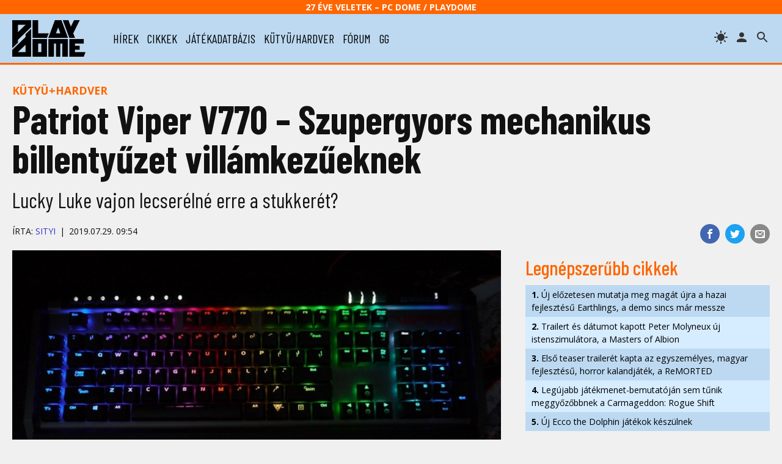

--- FILE ---
content_type: text/html; charset=UTF-8
request_url: https://www.playdome.hu/cikk/52503/patriot-viper-v770-szupergyors-mechanikus-billentyuzet-villamkezueknek
body_size: 45443
content:
<!DOCTYPE html>
<html>
<head>
<!-- Google tag (gtag.js) -->
<script async src="https://www.googletagmanager.com/gtag/js?id=G-2T6Q3FV1DL"></script>
<script>
  window.dataLayer = window.dataLayer || [];
  function gtag(){dataLayer.push(arguments);}
  gtag('js', new Date());

  gtag('config', 'G-2T6Q3FV1DL');
</script>
 <title>Patriot Viper V770 – Szupergyors mechanikus billentyűzet villámkezűeknek | PlayDome online játékmagazin</title>
 <meta http-equiv="content-type" content="text/html; charset=utf-8" />
 <link rel="preconnect" href="//www.pcdome.hu" crossorigin />
 <link rel="dns-prefetch" href="//www.pcdome.hu" />
 <link rel="dns-prefetch" href="//cdn.playdome.hu" />
 <link rel="dns-prefetch" href="//fonts.googleapis.com" />
 <meta name="description" content="Lucky Luke vajon lecserélné erre a stukkerét?" />
 <meta name="keywords" content="" />
 <link rel="canonical" href="https://www.playdome.hu/cikk/52503/patriot-viper-v770-szupergyors-mechanikus-billentyuzet-villamkezueknek" />
 <meta property="og:title" content="Patriot Viper V770 – Szupergyors mechanikus billentyűzet villámkezűeknek | PlayDome online játékmagazin" />
 <meta property="og:image" content="https://www.playdome.hu/gallery/article/52503/article-headline-1.jpg" />
 <meta property="og:image:width" content="660" />
 <meta property="og:image:height" content="371" />
 <meta property="og:site_name" content="PlayDome.hu" />
 <meta property="og:description" content="Lucky Luke vajon lecserélné erre a stukkerét?" />
 <meta property="og:url" content="https://www.playdome.hu/cikk/52503/patriot-viper-v770-szupergyors-mechanikus-billentyuzet-villamkezueknek" />
 <meta property="og:type" content="website" />
 <meta property="og:locale" content="hu_HU" />
 <meta name="viewport" content="width=device-width, initial-scale=1, user-scalable=yes" />
 <meta name="robots" content="index, follow" />
 <link href="/css/pd.css?91" rel="stylesheet" type="text/css" title="normal" />
 <link rel="apple-touch-icon" sizes="180x180" href="/img/apple-touch-icon.png">
 <link rel="icon" type="image/png" sizes="32x32" href="/img/favicon-32x32.png">
 <link rel="icon" type="image/png" sizes="16x16" href="/img/favicon-16x16.png">
 <link rel="manifest" href="/site.webmanifest">
 <meta name="theme-color" content="#bcd9f1" />
 <script src="//ajax.googleapis.com/ajax/libs/jquery/3.6.0/jquery.min.js"></script>
 <script>!window.jQuery && document.write('<script src="/js/jquery-3.6.0.min.js"><\/script>');</script>
 <script src="/js/pd.js?6"></script>
 <script type="application/bannerData" id="adData">
 {
  "url"         : "https://www.playdome.hu/cikk/52503/patriot-viper-v770-szupergyors-mechanikus-billentyuzet-villamkezueknek",
  "uid"         : "52503",
  "pageType"    : "article",
  "keywords"    : ["billentyűzet","Patriot"],
  "category"    : "Cikk/Kütyü+hardver",
  "adult"        : 0,
  "gSens"        : 0,
  "extraData"    : []
 }
 </script>
<!-- InMobi Choice. Consent Manager Tag v3.0 (for TCF 2.2) -->
<script type="text/javascript" async=true>
(function() {
  var host = 'www.playdome.hu';
  var element = document.createElement('script');
  var firstScript = document.getElementsByTagName('script')[0];
  var url = 'https://cmp.inmobi.com'
    .concat('/choice/', '2CFJPrqDGZcGN', '/', host, '/choice.js?tag_version=V3');
  var uspTries = 0;
  var uspTriesLimit = 3;
  element.async = true;
  element.type = 'text/javascript';
  element.src = url;

  firstScript.parentNode.insertBefore(element, firstScript);

  function makeStub() {
    var TCF_LOCATOR_NAME = '__tcfapiLocator';
    var queue = [];
    var win = window;
    var cmpFrame;

    function addFrame() {
      var doc = win.document;
      var otherCMP = !!(win.frames[TCF_LOCATOR_NAME]);

      if (!otherCMP) {
        if (doc.body) {
          var iframe = doc.createElement('iframe');

          iframe.style.cssText = 'display:none';
          iframe.name = TCF_LOCATOR_NAME;
          doc.body.appendChild(iframe);
        } else {
          setTimeout(addFrame, 5);
        }
      }
      return !otherCMP;
    }

    function tcfAPIHandler() {
      var gdprApplies;
      var args = arguments;

      if (!args.length) {
        return queue;
      } else if (args[0] === 'setGdprApplies') {
        if (
          args.length > 3 &&
          args[2] === 2 &&
          typeof args[3] === 'boolean'
        ) {
          gdprApplies = args[3];
          if (typeof args[2] === 'function') {
            args[2]('set', true);
          }
        }
      } else if (args[0] === 'ping') {
        var retr = {
          gdprApplies: gdprApplies,
          cmpLoaded: false,
          cmpStatus: 'stub'
        };

        if (typeof args[2] === 'function') {
          args[2](retr);
        }
      } else {
        if(args[0] === 'init' && typeof args[3] === 'object') {
          args[3] = Object.assign(args[3], { tag_version: 'V3' });
        }
        queue.push(args);
      }
    }

    function postMessageEventHandler(event) {
      var msgIsString = typeof event.data === 'string';
      var json = {};

      try {
        if (msgIsString) {
          json = JSON.parse(event.data);
        } else {
          json = event.data;
        }
      } catch (ignore) {}

      var payload = json.__tcfapiCall;

      if (payload) {
        window.__tcfapi(
          payload.command,
          payload.version,
          function(retValue, success) {
            var returnMsg = {
              __tcfapiReturn: {
                returnValue: retValue,
                success: success,
                callId: payload.callId
              }
            };
            if (msgIsString) {
              returnMsg = JSON.stringify(returnMsg);
            }
            if (event && event.source && event.source.postMessage) {
              event.source.postMessage(returnMsg, '*');
            }
          },
          payload.parameter
        );
      }
    }

    while (win) {
      try {
        if (win.frames[TCF_LOCATOR_NAME]) {
          cmpFrame = win;
          break;
        }
      } catch (ignore) {}

      if (win === window.top) {
        break;
      }
      win = win.parent;
    }
    if (!cmpFrame) {
      addFrame();
      win.__tcfapi = tcfAPIHandler;
      win.addEventListener('message', postMessageEventHandler, false);
    }
  };

  makeStub();

  function makeGppStub() {
    const CMP_ID = 10;
    const SUPPORTED_APIS = [
      '2:tcfeuv2',
      '6:uspv1',
      '7:usnatv1',
      '8:usca',
      '9:usvav1',
      '10:uscov1',
      '11:usutv1',
      '12:usctv1'
    ];

    window.__gpp_addFrame = function (n) {
      if (!window.frames[n]) {
        if (document.body) {
          var i = document.createElement("iframe");
          i.style.cssText = "display:none";
          i.name = n;
          document.body.appendChild(i);
        } else {
          window.setTimeout(window.__gpp_addFrame, 10, n);
        }
      }
    };
    window.__gpp_stub = function () {
      var b = arguments;
      __gpp.queue = __gpp.queue || [];
      __gpp.events = __gpp.events || [];

      if (!b.length || (b.length == 1 && b[0] == "queue")) {
        return __gpp.queue;
      }

      if (b.length == 1 && b[0] == "events") {
        return __gpp.events;
      }

      var cmd = b[0];
      var clb = b.length > 1 ? b[1] : null;
      var par = b.length > 2 ? b[2] : null;
      if (cmd === "ping") {
        clb(
          {
            gppVersion: "1.1", // must be Version.Subversion, current: 1.1
            cmpStatus: "stub", // possible values: stub, loading, loaded, error
            cmpDisplayStatus: "hidden", // possible values: hidden, visible, disabled
            signalStatus: "not ready", // possible values: not ready, ready
            supportedAPIs: SUPPORTED_APIS, // list of supported APIs
            cmpId: CMP_ID, // IAB assigned CMP ID, may be 0 during stub/loading
            sectionList: [],
            applicableSections: [-1],
            gppString: "",
            parsedSections: {},
          },
          true
        );
      } else if (cmd === "addEventListener") {
        if (!("lastId" in __gpp)) {
          __gpp.lastId = 0;
        }
        __gpp.lastId++;
        var lnr = __gpp.lastId;
        __gpp.events.push({
          id: lnr,
          callback: clb,
          parameter: par,
        });
        clb(
          {
            eventName: "listenerRegistered",
            listenerId: lnr, // Registered ID of the listener
            data: true, // positive signal
            pingData: {
              gppVersion: "1.1", // must be Version.Subversion, current: 1.1
              cmpStatus: "stub", // possible values: stub, loading, loaded, error
              cmpDisplayStatus: "hidden", // possible values: hidden, visible, disabled
              signalStatus: "not ready", // possible values: not ready, ready
              supportedAPIs: SUPPORTED_APIS, // list of supported APIs
              cmpId: CMP_ID, // list of supported APIs
              sectionList: [],
              applicableSections: [-1],
              gppString: "",
              parsedSections: {},
            },
          },
          true
        );
      } else if (cmd === "removeEventListener") {
        var success = false;
        for (var i = 0; i < __gpp.events.length; i++) {
          if (__gpp.events[i].id == par) {
            __gpp.events.splice(i, 1);
            success = true;
            break;
          }
        }
        clb(
          {
            eventName: "listenerRemoved",
            listenerId: par, // Registered ID of the listener
            data: success, // status info
            pingData: {
              gppVersion: "1.1", // must be Version.Subversion, current: 1.1
              cmpStatus: "stub", // possible values: stub, loading, loaded, error
              cmpDisplayStatus: "hidden", // possible values: hidden, visible, disabled
              signalStatus: "not ready", // possible values: not ready, ready
              supportedAPIs: SUPPORTED_APIS, // list of supported APIs
              cmpId: CMP_ID, // CMP ID
              sectionList: [],
              applicableSections: [-1],
              gppString: "",
              parsedSections: {},
            },
          },
          true
        );
      } else if (cmd === "hasSection") {
        clb(false, true);
      } else if (cmd === "getSection" || cmd === "getField") {
        clb(null, true);
      }
      //queue all other commands
      else {
        __gpp.queue.push([].slice.apply(b));
      }
    };
    window.__gpp_msghandler = function (event) {
      var msgIsString = typeof event.data === "string";
      try {
        var json = msgIsString ? JSON.parse(event.data) : event.data;
      } catch (e) {
        var json = null;
      }
      if (typeof json === "object" && json !== null && "__gppCall" in json) {
        var i = json.__gppCall;
        window.__gpp(
          i.command,
          function (retValue, success) {
            var returnMsg = {
              __gppReturn: {
                returnValue: retValue,
                success: success,
                callId: i.callId,
              },
            };
            event.source.postMessage(msgIsString ? JSON.stringify(returnMsg) : returnMsg, "*");
          },
          "parameter" in i ? i.parameter : null,
          "version" in i ? i.version : "1.1"
        );
      }
    };
    if (!("__gpp" in window) || typeof window.__gpp !== "function") {
      window.__gpp = window.__gpp_stub;
      window.addEventListener("message", window.__gpp_msghandler, false);
      window.__gpp_addFrame("__gppLocator");
    }
  };

  makeGppStub();

  var uspStubFunction = function() {
    var arg = arguments;
    if (typeof window.__uspapi !== uspStubFunction) {
      setTimeout(function() {
        if (typeof window.__uspapi !== 'undefined') {
          window.__uspapi.apply(window.__uspapi, arg);
        }
      }, 500);
    }
  };

  var checkIfUspIsReady = function() {
    uspTries++;
    if (window.__uspapi === uspStubFunction && uspTries < uspTriesLimit) {
      console.warn('USP is not accessible');
    } else {
      clearInterval(uspInterval);
    }
  };

  if (typeof window.__uspapi === 'undefined') {
    window.__uspapi = uspStubFunction;
    var uspInterval = setInterval(checkIfUspIsReady, 6000);
  }
})();
</script>
<!-- End InMobi Choice. Consent Manager Tag v3.0 (for TCF 2.2) -->

<script type="application/javascript">
var debugVersion=Date.now();const admeLocalQueryString=window.location.search,admeLocalUrlParams=new URLSearchParams(admeLocalQueryString),admeLocalDebug=admeLocalUrlParams.has("admeDebug"),admeUrl="https://link.adaptivemedia.hu/adme/extra/adme",admeLink=admeLocalDebug?admeUrl+".js?v="+debugVersion:admeUrl+".min.js",admeElement=document.createElement("script");admeElement.src=admeLink,document.head.appendChild(admeElement),admeElement.onload=()=>{console.log("adme.js loaded")},admeElement.onerror=()=>{console.log("adme.js cannot be loaded")};
</script>

</head>
<body>
<header class="slotHeader">
 <div id="header-25">27 éve Veletek – PC Dome / PlayDome</div>
 <div id="header-content">
  <a href="/"><div id="logo"></div></a>
  <div id="menu-h"><svg xmlns="http://www.w3.org/2000/svg" width="36" height="36" viewBox="0 0 24 24"><path d="M0 0h24v24H0z" fill="none"/><path d="M3 18h18v-2H3v2zm0-5h18v-2H3v2zm0-7v2h18V6H3z"/></svg></div>
  <nav id="menu">
   <ul>
    <li><a href="/hirek/">hírek</a></li>
    <li><a href="/cikk/">cikkek</a></li>
    <li><a href="/jatek/">játékadatbázis</a></li>
    <li><a href="/kutyu-hardver/">kütyü/hardver</a></li>
    <li><a href="/forum.php">fórum</a></li>
    <li><a href="/gg">gg</a></li>

   </ul>
  </nav>
  <span id="header-search" title="keresés"></span>

  <a href="/felhasznalo" rel="nofollow"><span id="header-profile" title="bejelentkezés/regisztráció"></span></a>
  <span id="header-theme" title="témaváltás"></span>
 </div>
<div id="search"><form action="/kereses" id="search-form" method="get" onsubmit="return searchCheck();"><input type="text" id="search-input" name="k" placeholder="Keresés..." autofocus /> 
<select name="st"><option value="">minden</option><option value="jatek">játékok</option><option value="forum">fórum</option></select>
<button type="submit" form="search-form"><img src="/img/icon-search.svg" alt="" style="width: 24px; height: 24px; vertical-align: text-bottom;" /></button></form></div>
</header>

<div id="content" class="slotFullContainer">
 <div id="notifications"></div>
 <div id="" class="center" style="margin: 10px 0; max-width: 100%; overflow-x: hidden;"></div>
<script type="application/ld+json">
{
 "@context": "http://schema.org",
 "@type": "NewsArticle",
 "headline": "Patriot Viper V770 – Szupergyors mechanikus billentyűzet villámkezűeknek",
 "datePublished": "2019-07-29T09:54:00Z",
 "dateModified": "2019-07-29T09:54:00Z",
 "author":
 {
  "@type": "Person",
  "name": "Sityi"
 },
 "image":
 {
  "@type": "ImageObject",
  "url": "gallery/article/52503/article-headline-1.jpg",
  "width": 660,
  "height": 371
 },
 "thumbnailUrl": "https://www.pcdome.hu/content/news/152503-200.jpg",
 "publisher":
 {
  "@type": "Organization",
  "name": "PlayDome.hu",
  "logo":
  {
   "@type": "ImageObject",
   "url": "/img/playdome-logo-400x400.jpg",
   "width": 400,
   "height": 400
  }
 },
 "description": "Lucky Luke vajon lecserélné erre a stukkerét?",
 "url": "https://www.playdome.hu/cikk/52503/patriot-viper-v770-szupergyors-mechanikus-billentyuzet-villamkezueknek"
}
</script>

<p class="content-category"><a href="/cikk/kutyu-hardver" style="text-decoration: none;">Kütyü+hardver</a></p>

<h1>Patriot Viper V770 – Szupergyors mechanikus billentyűzet villámkezűeknek</h1>
<p class="lead">Lucky Luke vajon lecserélné erre a stukkerét?</p>
<div id="content-header-social">
 <ul>
 <li class="share-facebook"><a href="https://www.facebook.com/sharer/sharer.php?u=https%3A%2F%2Fwww.playdome.hu%2Fcikk%2F52503%2Fpatriot-viper-v770-szupergyors-mechanikus-billentyuzet-villamkezueknek" target="_blank" title="Oszd meg Facebookon!"><img src="/img/icon-facebook.svg" alt="Facebook" /></a></li>
 <li class="share-twitter"><a href="https://twitter.com/intent/tweet?url=https%3A%2F%2Fwww.playdome.hu%2Fcikk%2F52503%2Fpatriot-viper-v770-szupergyors-mechanikus-billentyuzet-villamkezueknek&text=Patriot Viper V770 – Szupergyors mechanikus billentyűzet villámkezűeknek | PlayDome online játékmagazin" target="_blank" title="Oszd meg Twitteren!"><img src="/img/icon-twitter.svg" alt="Twitter" /></a></li>
 <li class="share-email"><a href="mailto:?subject=Patriot Viper V770 – Szupergyors mechanikus billentyűzet villámkezűeknek | PlayDome online játékmagazin&body=https%3A%2F%2Fwww.playdome.hu%2Fcikk%2F52503%2Fpatriot-viper-v770-szupergyors-mechanikus-billentyuzet-villamkezueknek" title="Oszd meg e-mailben!"><img src="/img/icon-email.svg" alt="e-mail" /></a></li>
 </ul>
</div>
<div class="author"><p>Írta: <a href="/felhasznalo/86109/sityi" style="text-decoration: none;">Sityi</a><span class="content-date">2019.07.29. 09:54</span></p></div>

<div id="left">
<article class="slotArticle">
<div class="headline-image">
<picture>
 <source media="(min-width: 1061px)" sizes="1280px" srcset="//www.pcdome.hu/gallery/article/52503/article-headline-1.jpg" />
 <source media="(min-width: 801px)" sizes="660px" srcset="//www.pcdome.hu/gallery/article/52503/article-headline-1.jpg" />
 <source media="(min-width: 701px)" sizes="1280px" srcset="//www.pcdome.hu/gallery/article/52503/article-headline-1.jpg" />
 <source media="(min-width: 0px)" sizes="660px" srcset="//www.pcdome.hu/gallery/article/52503/article-headline-1.jpg" />
 <img src="//www.pcdome.hu/gallery/article/52503/article-headline-1.jpg" alt="Patriot Viper V770 – Szupergyors mechanikus billentyűzet villámkezűeknek" />
</picture>
</a></div>
<p>Kiváló barátom és kollégám gregmerch a <a href="/cikk/52465/patriot-viper-gaming-v370-headset-teszt">Viper V370 fejhallgató</a> kapcsán remekül bemutatta a Patriot hátterét, így nem ismételném meg az ott leírtakat. Ha esetleg valaki mégis lusta lenne kattintani (ejnye!), akkor elégedjen meg annyival, hogy egyre több márka látja meg a fantáziát az e-sportokban – a kaliforniai Patriot Memory is létrehozta a saját gamer almárkáját Viper Gaming néven, és míg a szakállas audio téren kalandozott, én a <I>V770</I> mechanikus billentyűzetet vettem vizsgálat alá.</p>
<figure>
<a href="//cdn.playdome.hu/gallery/article/52503/image1.jpg" rel="gallery" class="swipebox"><picture>
  <source media="(max-width: 1000px)" srcset="//cdn.playdome.hu/gallery/article/52503/image1g.jpg" />
  <source media="(min-width: 1001px)" srcset="//cdn.playdome.hu/gallery/article/52503/image1.jpg" />
  <img src="//cdn.playdome.hu/gallery/article/52503/image1g.jpg" alt="Patriot Viper V770 – Szupergyors mechanikus billentyűzet villámkezűeknek" />
 </picture></a>
</figure><p>Első benyomásom a termékkel történt találkozásommal az volt, hogy a doboz dög nehéz. Mi a manó, betonnal van kiöntve? Némi nyitogatás után kiderült: maga a billentyűzet ilyen súlyos, ugyanis repülőgép-minősítésű alumíniumból van a kasztni – jelentsen ez bármit is. Az anyagmegmunkálás és -minőség első osztályú, szavam nem lehet rá. Amúgy a doboz rejt még egy csuklótámaszt, némi dokumentációt, matricákat – valamint egy 3,5 mm-es audio Y-elosztót, valamint egy billentyűkiszedő célszerszámot. Utóbbit azt hiszem, nem kell magyarázzam, előbbiről a megfelelő részen majd kitérek. A kábele vastag, harisnyázott – és bitang merev, ami elhelyezéskor okozhat problémát, nehéz lehet megfelelően hajtogatni ugyanis. A vastagságot és merevséget indokolja, hogy két USB-portot eszik meg (ebből egyet bal oldalt visszaad), valamint két standard jack csati viszi a hangot a jobb oldali kombó audió csatlakozóhoz. Az említett Y-elosztó itt jöhet jól, ugyanis „szétszedi” mikrofonbemenetre és fejhallgatókimenetre a jelet – vagy akár ha mondjuk olyan laptophoz használnánk, egyesíti a billentyűzet audiócsatlakozókat. Ötletes megoldás, potenciálisan nyerünk vele némi kábelhosszt – ezt főleg azok tudják értékelni, akiknek kicsit messzebb van a gépházuk a monitor+billentyűzet+egér szentháromságtól. Szerencsére a hangminőség sem romlik, szépen van árnyékolva.</p>
<figure>
<a href="//cdn.playdome.hu/gallery/article/52503/image2.jpg" rel="gallery" class="swipebox"><picture>
  <source media="(max-width: 1000px)" srcset="//cdn.playdome.hu/gallery/article/52503/image2g.jpg" />
  <source media="(min-width: 1001px)" srcset="//cdn.playdome.hu/gallery/article/52503/image2.jpg" />
  <img src="//cdn.playdome.hu/gallery/article/52503/image2g.jpg" alt="Patriot Viper V770 – Szupergyors mechanikus billentyűzet villámkezűeknek" />
 </picture></a>
</figure><p>Extra még az öt programozható makrógomb bal oldalt: a felső kisebb gombok a fényorgonát állítgatják, jobb oldalt felül pedig a multimédiavezérlő szekció foglal helyet – és némi meglepetésemre ezek a gombok a böngészésnél is működnek előre-hátra funkcióval. Van szoftver is, itt a fentieken kívül még olyanokat is állíthatunk, hogy a mágnesesen csatlakozó csuklótámasz milyen módon bombázza retinánkat (bizony, ide is jutott RGB LED derekasan), felvihető akár 1000 Hz-re is az USB polling rate, illetve az érzékenység is szabályozható ms-ban mért reakcióidővel. Minden gomb egyedileg szabályozható világítást kapott, és lehetőségünk van ezt teljesen testre szabni – ezen már lelkendeztem egy sort az <a href="/cikk/52182/msi-gs65-stealth-thin-8rf-gaming-notebook">MSI GS65 laptopnál</a>, csak itt egy kicsit bonyolultabb beállítani, és nincs automatikusan frissülő profiltár.</p>
<figure>
<a href="//cdn.playdome.hu/gallery/article/52503/image3.jpg" rel="gallery" class="swipebox"><picture>
  <source media="(max-width: 1000px)" srcset="//cdn.playdome.hu/gallery/article/52503/image3g.jpg" />
  <source media="(min-width: 1001px)" srcset="//cdn.playdome.hu/gallery/article/52503/image3.jpg" />
  <img src="//cdn.playdome.hu/gallery/article/52503/image3g.jpg" alt="Patriot Viper V770 – Szupergyors mechanikus billentyűzet villámkezűeknek" />
 </picture></a>
</figure><p>Játék közben zongorázni lehet a különbséget. A két tipikus tesztprogramom ilyenkor a Doom (2016) és az Overwatch – mindkét esetben fontosak a borotvaéles reflexek, és érezhetően jobban ment a játék ezzel a billentyűzettel. Nehéz megfogalmazni ezt igazából pontosan, de valahogy az volt az érzésem, hogy pattogósabban, közvetlenebbül reagáltak az általam irányított karakterek a billentyűnyomkodásokra. Pedig a kapcsolók a kupakok alatt nem a Cherrytől, hanem kínai vetélytárstól, a Kaihuától érkeztek – és a színkódolásuk is megegyezik: a <I>Viper V770</I>-et piros Kailh kapcsolókkal (egész pontosan Kailh Box Red) lehet megvásárolni. Ez játékra igen kiváló választás, mivel az érzékenysége kiváló – csak sajnos gépelni nem egy nagy élmény vele... Igen, a <I>V770</I> egy olyan billentyűzet, amellyel a gépelés nem egy nagy élmény... Egyszerűen ehhez túl érzékenyek a gombok, szinte ha csak megsimítom, már lenyomásnak veszi. A gombok formájával is lehet valami, mert rajtam kívül az öcsém és egy kollégám is kipróbálta, és ők is arra panaszkodtak, amire én: gépeléshez nem az igazi; többször ütünk félre valahogy (pedig a gombok felületi mérete ugyanakkora, mint az Razer Ornatáé, amit egyébként használok). A csuklótámasz meg zseniális abból a szempontból, hogy mágnesesen rögzül a készülékházhoz, viszont túlontúl rövid ahhoz, hogy érdemben működjön. Persze én nem vagyok egyszerű eset a malomkerék méretű mancsommal, de az emlegetett Ornata támasza pont jó (és nem mellesleg párnázott, ami szerintem többet ér, mint a világítás).</p>
<figure>
<a href="//cdn.playdome.hu/gallery/article/52503/image4.jpg" rel="gallery" class="swipebox"><picture>
  <source media="(max-width: 1000px)" srcset="//cdn.playdome.hu/gallery/article/52503/image4g.jpg" />
  <source media="(min-width: 1001px)" srcset="//cdn.playdome.hu/gallery/article/52503/image4.jpg" />
  <img src="//cdn.playdome.hu/gallery/article/52503/image4g.jpg" alt="Patriot Viper V770 – Szupergyors mechanikus billentyűzet villámkezűeknek" />
 </picture></a>
</figure><p>Pont ezek miatt az apróságok miatt vagyok kicsit bajban az értékelésnél. Ha e-sportoló vagy profi gamer vagy, akkor nincs probléma, a <I>Viper V770</I>-nel nem jársz rosszul, sőt, kifejezetten ajánlott. Ha viszont hétköznapi felhasználás is szóba jön, akkor számolni kell azzal, hogy erősen szokni kell, mert kezdetben nem ad túl jó gépelési élményt. Persze ha rászánod az időt és belejössz, onnantól nagy baj már nem lehet, de nekem a teszt során nem sikerült annyira megszoknom, hogy jelentősen tudjam csökkenteni az elgépeléseim számát (kb. másfél hétig nyúztam, ebből az első pár nap a munkahelyemen rendes napi használattal ment). A kb. 40 ezer forintos ára soknak tűnhet elsőre, viszont ezért egy szinte elpusztíthatatlan billentyűzetet kapunk (én legalábbis nem nagyon tudom elképzelni, hogy ezt valaki szét tudná ütni) – amihez sajnos kicsit nekünk is igazodni kell.</p>



<ul class="content-keywords"><li><a href="/kereses/?t=billentyűzet">billentyűzet</a></li><li><a href="/kereses/?t=Patriot">Patriot</a></li></ul>
</article>

<p>
 <img src="/img/icon-down-arrow-orange.svg" alt="" /> <span id="content-like-arrow">Kattints, ha érdekesnek találtad a cikket!</span><br />
 <button id="content-like" class="like" style="margin-right: 1em;"><span class="thumbup"></span> Tetszett (<span id="like-num">16</span>)</button>

</p>






<ul class="share">
 <li class="share-facebook"><a href="https://www.facebook.com/sharer/sharer.php?u=https%3A%2F%2Fwww.playdome.hu%2Fcikk%2F52503%2Fpatriot-viper-v770-szupergyors-mechanikus-billentyuzet-villamkezueknek" target="_blank" title="Oszd meg Facebookon!"><img src="/img/icon-facebook.svg" alt="Facebook" /></a></li>
 <li class="share-twitter"><a href="https://twitter.com/intent/tweet?url=https%3A%2F%2Fwww.playdome.hu%2Fcikk%2F52503%2Fpatriot-viper-v770-szupergyors-mechanikus-billentyuzet-villamkezueknek&text=Patriot Viper V770 – Szupergyors mechanikus billentyűzet villámkezűeknek | PlayDome online játékmagazin" target="_blank" title="Oszd meg Twitteren!"><img src="/img/icon-twitter.svg" alt="Twitter" /></a></li>
 <li class="share-messenger"><a href="https://www.facebook.com/dialog/send?app_id=718559591893044&link=https%3A%2F%2Fwww.playdome.hu%2Fcikk%2F52503%2Fpatriot-viper-v770-szupergyors-mechanikus-billentyuzet-villamkezueknek" target="_blank" title="Oszd meg Messengeren!"><img src="/img/icon-messenger.png" alt="Messenger" /></a></li>
 <li class="share-viber"><a href="viber://forward?text=https%3A%2F%2Fwww.playdome.hu%2Fcikk%2F52503%2Fpatriot-viper-v770-szupergyors-mechanikus-billentyuzet-villamkezueknek" title="Oszd meg Viberen!"><img src="/img/icon-viber.png" alt="Viber" /></a></li>
 <li class="share-whatsapp"><a href="https://api.whatsapp.com/send?phone=&text=https%3A%2F%2Fwww.playdome.hu%2Fcikk%2F52503%2Fpatriot-viper-v770-szupergyors-mechanikus-billentyuzet-villamkezueknek" target="_blank" title="Oszd meg WhatsAppon!"><img src="/img/icon-whatsapp.svg" alt="WhatsApp" /></a></li>
 <li class="share-email"><a href="mailto:?subject=Patriot Viper V770 – Szupergyors mechanikus billentyűzet villámkezűeknek | PlayDome online játékmagazin&body=https%3A%2F%2Fwww.playdome.hu%2Fcikk%2F52503%2Fpatriot-viper-v770-szupergyors-mechanikus-billentyuzet-villamkezueknek" title="Oszd meg e-mailben!"><img src="/img/icon-email.svg" alt="e-mail" /></a></li>
</ul>
<div id="content-author">
 <img src="/usr/avatar/86/86109-author-100.jpg" alt="Sityi" style="width: 100px; height: 100px; border: 1px solid #000;" />
<p class="small"><strong><a href="/felhasznalo/86109/sityi">Sityi</a></strong><br />Örökifjú hardvertudor, csúcsamatőr fotelpilóta, botcsinálta zenészkezdemény. De amúgy békés majdnemmindenevő. Vonzódik a kerek dolgokhoz: legjobban a kormánykerék és a DJ-kontrollerei mögött érzi magát.</p><div class="clr"></div>
</div>
<h3 id="hozzaszolasok" class="clr">HOZZÁSZÓLÁSOK</h3>

<p style="margin: .25em 0;">Még nincs hozzászólás, légy Te az első!</p>
<div id="content-new-comment" class="right"><form id="post-comment" action="/forum.php?action=sl" method="post"><textarea id="comment-letter" name="letter"  style="cursor: pointer;" placeholder="Jelentkezz be, kattints ide!"></textarea><br />

<input type="hidden" name="f" value="30" /><input type="hidden" name="t" value="0" /><input type="hidden" name="content_id" value="52503" /></form></div>
<script>$("#comment-letter").click(function(){window.location.href="/felhasznalo";});</script>
</div><div id="right" class="slotSingleColumn">
 <h3>Legnépszerűbb cikkek</h3>
 <ul class="toplist"><li><a href="/hirek/64586/uj-elozetesen-mutatja-meg-magat-ujra-a-hazai-fejlesztesu-earthlings-a-demo-sincs-mar-messze"><strong>1.</strong> Új előzetesen mutatja meg magát újra a hazai fejlesztésű Earthlings, a demo sincs már messze</a></li><li><a href="/hirek/64581/trailert-es-datumot-kapott-peter-molyneux-uj-istenszimulatora-a-masters-of-albion"><strong>2.</strong> Trailert és dátumot kapott Peter Molyneux új istenszimulátora, a Masters of Albion</a></li><li><a href="/hirek/64580/elso-teaser-traileret-kapta-az-egyszemelyes-magyar-fejlesztesu-horror-kalandjatek-a-remorted"><strong>3.</strong> Első teaser trailerét kapta az egyszemélyes, magyar fejlesztésű, horror kalandjáték, a ReMORTED</a></li><li><a href="/hirek/64579/legujabb-jatekmenet-bemutatojan-sem-tunik-meggyozobbnek-a-carmageddon-rogue-shift"><strong>4.</strong> Legújabb játékmenet-bemutatóján sem tűnik meggyőzőbbnek a Carmageddon: Rogue Shift</a></li><li><a href="/hirek/64582/uj-ecco-the-dolphin-jatekok-keszulnek"><strong>5.</strong> Új Ecco the Dolphin játékok készülnek</a></li></ul>

 <div id="" class="center" style="margin-top: 20px;"></div>

 <div id="daily-gameguess">
 <a href="/gg"><img src="/content/gameguess/20260123/1-09105abc6ed93bb88e161e67031a31c5.jpg" style="width: 100%;" alt="GG GameGuess" /></a><br />
 <a href="/gg"><strong>GG - Napi feladvány</strong><br />Találd ki, melyik játékhoz tartoznak a képrészletek!</a></div>



 <h3><a href="/forum.php?action=lt">Legfrissebb fórumtémák</a></h3>
 <dl class="forum-latest"><dt>12:36</dt><dd><a href="/forum.php?action=ll&t=2983" title="Utolsó: gothmog 2026.01.22. 12:36">Windows Help Desk</a> <span class="gray">[7896]</span></dd><dt>18:02</dt><dd><a href="/forum.php?action=ll&t=17155" title="Utolsó: subject17 2026.01.21. 18:02">Játékhírek a szerkesztők figyelmébe</a> <span class="gray">[1509]</span></dd><dt>17:57</dt><dd><a href="/forum.php?action=ll&t=9617" title="Utolsó: SMBX-fan 2026.01.21. 17:57">Helyzetjelentés</a> <span class="gray">[157536]</span></dd><dt>16:01</dt><dd><a href="/forum.php?action=ll&t=29312" title="Utolsó: Aryx 2026.01.21. 16:01">Idén tavasszal végleg véget ér Chloe és Max közös kalandja, amikor megjelenik a Life is Strange: Reunion [hozzászólások]</a> <span class="gray">[1]</span></dd><dt>10:43</dt><dd><a href="/forum.php?action=ll&t=8626" title="Utolsó: Shadowguard 2026.01.20. 10:43">Ki mivel játszik mostanában?</a> <span class="gray">[8190]</span></dd><dt>10:58</dt><dd><a href="/forum.php?action=ll&t=29230" title="Utolsó: Dark Archon 2026.01.19. 10:58">Clair Obscur: Expedition 33</a> <span class="gray">[51]</span></dd><dt>13:45</dt><dd><a href="/forum.php?action=ll&t=27640" title="Utolsó: Aribeth 2026.01.17. 13:45">Diablo IV</a> <span class="gray">[455]</span></dd><dt>15:09</dt><dd><a href="/forum.php?action=ll&t=17770" title="Utolsó: jawsika 2026.01.16. 15:09">Milyen játékot vettél/tervezel venni mostanában?</a> <span class="gray">[2535]</span></dd><dt>12:54</dt><dd><a href="/forum.php?action=ll&t=28795" title="Utolsó: Aryx 2026.01.14. 12:54">Versenyszimulátorok</a> <span class="gray">[42]</span></dd><dt>20:10</dt><dd><a href="/forum.php?action=ll&t=14769" title="Utolsó: david139 2026.01.12. 20:10">Szét*** az ideg</a> <span class="gray">[5477]</span></dd></dl>



 <h3>Hasznos tartalmak</h3>
 <div id="right-promo">
  <div><a href="/hirek/64371/asus-tuf-gaming-x-hatsune-miku-egyuttmukodes-ki-mondta-hogy-ami-gamer-az-nem-lehet-cuki-x"><img src="/content/hasznos/asus-hatsune-miku.jpg" alt="ASUS TUF Gaming x Hatsune Miku együttműködés – Ki mondta, hogy ami gamer, az nem lehet cuki?" />
  <p style="margin-top: 0;">ASUS TUF Gaming x Hatsune Miku együttműködés – Ki mondta, hogy ami gamer, az nem lehet cuki? (x)</p></a></div><div><a href="/hirek/64350/wifi-7-asus-modra-a-negyven-7-es-ugynok-ajanlasaval-x"><img src="/content/hasznos/asus-wifi7.jpg" alt="WiFi 7 ASUS módra – A negyven 7-es ügynök ajánlásával" />
  <p style="margin-top: 0;">WiFi 7 ASUS módra – A negyven 7-es ügynök ajánlásával (x)</p></a></div><div><a href="/cikk/55386/amit-az-ultraszeles-monitorokrol-tudni-erdemes"><img src="/content/hasznos/hasznos-ultraszeles.jpg" alt="Amit az ultraszéles monitorokról tudni érdemes" />
  <p style="margin-top: 0;">Amit az ultraszéles monitorokról tudni érdemes</p></a></div><div><a href="/cikk/52959/kis-panelhatarozo-avagy-milyen-monitort-valasszak"><img src="/content/hasznos/hasznos-panelhatarozo.jpg" alt="Kis panelhatározó, avagy milyen monitort válasszak?" />
  <p style="margin-top: 0;">Kis panelhatározó, avagy milyen monitort válasszak?</p></a></div><div><a href="/cikk/53572/amit-a-monitorcsatlakozokrol-tudni-erdemes"><img src="/content/hasznos/hasznos-monitorcsatlakozok.jpg" alt="Amit a monitorcsatlakozókról tudni érdemes" />
  <p style="margin-top: 0;">Amit a monitorcsatlakozókról tudni érdemes</p></a></div>
 </div>

 <div id="" class="center"></div>

</div>

<script>
$(function()
{
 $("#content-new-comment textarea").focus(function(){$(this).addClass("open");});
 $("#content-like").click(function(){
  if(!$("#content-like").hasClass("active"))
  {
    $.get("/like.php?c=52503", function(data){
     if(data=="OK")
     {
       $("#content-like").addClass("active");
       $("#like-num").text(parseInt($("#like-num").text())+1);
     }
   });
  }
 });

 $(".insert-tag").on("click", function(){
     insertAtCursor("comment-letter", $(this).data("prefix"), $(this).data("postfix"));
 });

 $(".forum-spoiler").click(function()
 {
  $(this).removeClass("forum-spoiler");
 });

});

function insertsmiley(smiley)
{
 insertAtCursor("comment-letter", smiley, "");
}

function insertAtCursor(textarea, prefix, postfix="")
{
 var t=$("#"+textarea);
 var cursorPosStart=t.prop('selectionStart');
 var cursorPosEnd=t.prop('selectionEnd');
 var v=t.val();
 var textBefore=v.substring(0, cursorPosStart);
 var textSelected=v.substring(cursorPosStart, cursorPosEnd);
 var textAfter=v.substring(cursorPosEnd, v.length);
 if(postfix=="")
 {
   cursorPosEnd-=textSelected.length;
   textSelected=""; // overwrite selected text
 }
 t.val(textBefore+prefix+textSelected+postfix+textAfter);
 if(cursorPosEnd>cursorPosStart || postfix!="") t.prop("selectionStart", cursorPosEnd+prefix.length+postfix.length);
 else t.prop("selectionStart", cursorPosStart+prefix.length);
 t.prop("selectionEnd", cursorPosEnd+prefix.length+postfix.length);
 t.focus();
}

function insertLink()
{
 var link=$("#link-url").val();
 insertAtCursor("comment-letter", "[link:"+link+"]", "[/link]");
}
</script>
</div>

<div id="recommended-footer">
<h3>Ezeket is olvasd el!</h3>
<div class="recommended-content">
<div>
 <div>
   <div class="content-list-category">megjelenési dátum</div>
   <h3>Trailert és dátumot kapott Peter Molyneux új istenszimulátora, a Masters of Albion</h3>
 </div>
 <a href="/hirek/64581/trailert-es-datumot-kapott-peter-molyneux-uj-istenszimulatora-a-masters-of-albion"><picture>
  <source media="(max-width: 480px)" srcset="//www.pcdome.hu/gallery/article/64581/article-headline-1.jpg" />
  <source media="(min-width: 481px) and (max-width: 800px)" srcset="//www.pcdome.hu/content/news/164581-400.jpg" />
  <source media="(min-width: 801px)" srcset="//www.pcdome.hu/gallery/article/64581/article-headline-1.jpg" />
  <img src="//www.pcdome.hu///www.pcdome.hu/gallery/article/64581/article-headline-1.jpg" alt="Trailert és dátumot kapott Peter Molyneux új istenszimulátora, a Masters of Albion" />
 </picture></a>
</div><div>
 <div>
   <div class="content-list-category">Játékhírek</div>
   <h3>Miközben „ég a ház”, a Rockstar Games egy halálos betegnek kedveskedhet a Grand Theft Auto VI-tal</h3>
 </div>
 <a href="/hirek/64599/mikozben-eg-a-haz-a-rockstar-games-egy-halalos-betegnek-kedveskedhet-a-grand-theft-auto-vi-tal"><picture>
  <source media="(max-width: 480px)" srcset="//www.pcdome.hu/gallery/article/64599/article-headline-1.jpg" />
  <source media="(min-width: 481px) and (max-width: 800px)" srcset="//www.pcdome.hu/content/news/164599-400.jpg" />
  <source media="(min-width: 801px)" srcset="//www.pcdome.hu/gallery/article/64599/article-headline-1.jpg" />
  <img src="//www.pcdome.hu///www.pcdome.hu/gallery/article/64599/article-headline-1.jpg" alt="Miközben „ég a ház”, a Rockstar Games egy halálos betegnek kedveskedhet a Grand Theft Auto VI-tal" />
 </picture></a>
</div><div>
 <div>
   <div class="content-list-category">Játékhírek</div>
   <h3>Pár napja még a The Division 3-ról áradozott, ma már a Battlefielden dolgozik Julian Gerighty</h3>
 </div>
 <a href="/hirek/64593/par-napja-meg-a-the-division-3-rol-aradozott-ma-mar-a-battlefielden-dolgozik-julian-gerighty"><picture>
  <source media="(max-width: 480px)" srcset="//www.pcdome.hu/gallery/article/64593/article-headline-1.jpg" />
  <source media="(min-width: 481px) and (max-width: 800px)" srcset="//www.pcdome.hu/content/news/164593-400.jpg" />
  <source media="(min-width: 801px)" srcset="//www.pcdome.hu/gallery/article/64593/article-headline-1.jpg" />
  <img src="//www.pcdome.hu///www.pcdome.hu/gallery/article/64593/article-headline-1.jpg" alt="Pár napja még a The Division 3-ról áradozott, ma már a Battlefielden dolgozik Julian Gerighty" />
 </picture></a>
</div><div>
 <div>
   <div class="content-list-category">Játékhírek</div>
   <h3>Kőkemény morális döntések sora vár egy háborús kórházban a most bejelentett War Angelsben</h3>
 </div>
 <a href="/hirek/64594/kokemeny-moralis-dontesek-sora-var-egy-haborus-korhazban-a-most-bejelentett-war-angelsben"><picture>
  <source media="(max-width: 480px)" srcset="//www.pcdome.hu/gallery/article/64594/article-headline-1.jpg" />
  <source media="(min-width: 481px) and (max-width: 800px)" srcset="//www.pcdome.hu/content/news/164594-400.jpg" />
  <source media="(min-width: 801px)" srcset="//www.pcdome.hu/gallery/article/64594/article-headline-1.jpg" />
  <img src="//www.pcdome.hu///www.pcdome.hu/gallery/article/64594/article-headline-1.jpg" alt="Kőkemény morális döntések sora vár egy háborús kórházban a most bejelentett War Angelsben" />
 </picture></a>
</div><div>
 <div>
   <div class="content-list-category">Játékhírek</div>
   <h3>Nehezen indult, nehezen haladt, végül nem is lesz belőle semmi: a Ubisoft törölte a Prince of Persia: The Sands of Time Remake-et</h3>
 </div>
 <a href="/hirek/64601/nehezen-indult-nehezen-haladt-vegul-nem-is-lesz-belole-semmi-a-ubisoft-torolte-a-prince-of-persia-the-sands-of-time-remake-et"><picture>
  <source media="(max-width: 480px)" srcset="//www.pcdome.hu/gallery/article/64601/article-headline-1.jpg" />
  <source media="(min-width: 481px) and (max-width: 800px)" srcset="//www.pcdome.hu/content/news/164601-400.jpg" />
  <source media="(min-width: 801px)" srcset="//www.pcdome.hu/gallery/article/64601/article-headline-1.jpg" />
  <img src="//www.pcdome.hu///www.pcdome.hu/gallery/article/64601/article-headline-1.jpg" alt="Nehezen indult, nehezen haladt, végül nem is lesz belőle semmi: a Ubisoft törölte a Prince of Persia: The Sands of Time Remake-et" />
 </picture></a>
</div><div>
 <div>
   <div class="content-list-category">Játékhírek</div>
   <h3>Idén tavasszal végleg véget ér Chloe és Max közös kalandja, amikor megjelenik a Life is Strange: Reunion</h3>
 </div>
 <a href="/hirek/64598/iden-tavasszal-vegleg-veget-er-chloe-es-max-kozos-kalandja-amikor-megjelenik-a-life-is-strange-reunion"><picture>
  <source media="(max-width: 480px)" srcset="//www.pcdome.hu/gallery/article/64598/article-headline-1.jpg" />
  <source media="(min-width: 481px) and (max-width: 800px)" srcset="//www.pcdome.hu/content/news/164598-400.jpg" />
  <source media="(min-width: 801px)" srcset="//www.pcdome.hu/gallery/article/64598/article-headline-1.jpg" />
  <img src="//www.pcdome.hu///www.pcdome.hu/gallery/article/64598/article-headline-1.jpg" alt="Idén tavasszal végleg véget ér Chloe és Max közös kalandja, amikor megjelenik a Life is Strange: Reunion" />
 </picture></a>
</div>
</div>
</div>

<footer>
 <div class="wrapper">
  <div class="footer-col">
  <p><strong>PlayDome online magazin</strong><br />Az 1998-ban alapított PC Dome utódja</p>
  <ul>
   <li><a href="/impresszum.html">Impresszum</a></li>
   <li><a href="/mediaajanlat.html">Médiaajánlat</a></li>
   <li><a href="/adatvedelem.html">Adatvédelem</a></li>
   <li><a href="/rss/playdome.xml">RSS</a></li>
  </ul>
  <ul>
   <li><a href="/blog/">Blogok</a></li>
  </ul>
  <p class="small"></p>
  </div><div class="footer-col">
  <p><strong>Kövess minket!</strong></p>
  <ul>
   <li><a href="https://www.facebook.com/pcdome" target="_blank">Facebook</a></li>
   <li><a href="https://www.youtube.com/playdomehu" target="_blank">YouTube</a></li>
   <li><a href="https://www.instagram.com/playdome/" target="_blank">Instagram</a></li>
   <li><a href="https://www.twitter.com/playdomehu/" target="_blank">Twitter</a></li>
   <li><a href="https://steamcommunity.com/groups/playdome" target="_blank">Steam csoport</a></li>
   <li><a href="https://store.steampowered.com/curator/6944876/" target="_blank">Steam kurátor</a></li>
  </ul>
  </div><div class="footer-col">
  <p><strong>Partnerek</strong></p>
  <ul>
   <li><a href="http://www.undergroundmagazin.hu" target="_blank">Underground magazin</a></li>
   <li><a href="http://pogessor.pcdome.hu/" target="_blank">Pogessor - Hearts of Iron</a></li>
  </ul>
  <ul>
   <li><a href="/hirek/sajtokozlemeny" target="_blank">Miegymás</a></li>
  </ul>
  <p><strong>Ügynökségi értékesítési képviselet:</strong><br /><a href="https://adaptivemedia.hu" target="_blank">Adaptive Media</a></p>
  <p><a class="change-consent" onclick="window.__tcfapi('displayConsentUi', 2, function() {} );" style="cursor: pointer;">Adatvédelmi- és sütibeállítások</a></p>
  </div>
 </div>
</footer>


<script>
$(function()
{

 $(".swipebox").swipebox({useSVG: false});
 $("#header-theme").click(function(){
   $("body").toggleClass("dark-mode");
   if($("body").hasClass("dark-mode")) setCookie("theme", "dark");
   else setCookie("theme", "light");
 });
 if(window.matchMedia && window.matchMedia('(prefers-color-scheme: dark)').matches)
 {
   $("body").addClass("dark-mode");
   setCookie("theme", "dark");
 }
 $("#header-search").click(function(){$("#search").toggle(); $("#search-input").focus();});
 $("#search").click(function(e){
   if($(e.target).is("#search"))
   {
     e.preventDefault();
     $("#search").fadeOut(200);
   }
 });

   $("#menu-h").click(function(e) {
       $("nav#menu").toggle();
       $("header").toggleClass("fixed");
       e.preventDefault();
   });

  $(window).resize(function(){
   if($("#menu-h").css('display')=="none")
   {
     if($("nav#menu").css('display')=="none")
     {
       $("nav#menu").css('display', 'inline-block');
       $("header").removeClass("fixed");
     }
   }
   else
   {
     $("nav#menu").css('display', 'none');
   }
  });

 $("p.spoiler").on("click", function(){$(this).removeClass("spoiler");});

 $("#bugreport-button").click(function(){$("#bugreport").fadeIn(200);});
 $("#bugreport").click(function(e){
   if($(e.target).is("#bugreport"))
   {
     e.preventDefault();
     $("#bugreport").fadeOut(200);
   }
 });
 $("#search").click(function(e){
   if($(e.target).is("#search"))
   {
     e.preventDefault();
     $("#search").fadeOut(200);
   }
 });



 var wasScroll;
 var lastScrollTop=0;
 var delta=5;
 var headerHeight=$("header").outerHeight();
 $(window).scroll(function(event){wasScroll=true;});
 setInterval(function(){if(wasScroll){doScroll(); wasScroll=false;}}, 250);
 function doScroll()
 {
   var st=$(this).scrollTop();
   if(Math.abs(lastScrollTop-st)<=delta) return;
   if(st>lastScrollTop && st>headerHeight) $("header").addClass("hidden");
   else if(st+$(window).height()<$(document).height()) $("header").removeClass("hidden");
   lastScrollTop=st;
 }
});

function searchCheck()
{
 if($("#search-input").val().length<3)
 {
   notificationPopup('A kereséshez írj be legalább 3 karaktert!');
   return false;
 }
 return true;
}

</script>
</body>
</html>
